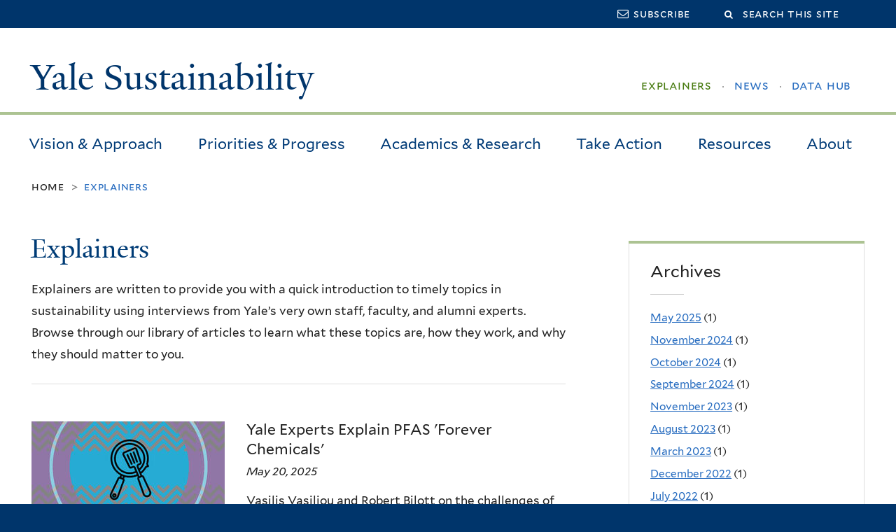

--- FILE ---
content_type: text/html; charset=utf-8
request_url: https://sustainability.yale.edu/explainers
body_size: 9584
content:
<!DOCTYPE html>
<!--[if lte IE 8]>     <html lang="en" dir="ltr" class="ie8"> <![endif]-->
<!--[if gt IE 8]><!--> <html lang="en" dir="ltr" prefix="content: http://purl.org/rss/1.0/modules/content/ dc: http://purl.org/dc/terms/ foaf: http://xmlns.com/foaf/0.1/ og: http://ogp.me/ns# rdfs: http://www.w3.org/2000/01/rdf-schema# sioc: http://rdfs.org/sioc/ns# sioct: http://rdfs.org/sioc/types# skos: http://www.w3.org/2004/02/skos/core# xsd: http://www.w3.org/2001/XMLSchema#"> <!--<![endif]-->
<head>
<meta http-equiv="X-UA-Compatible" content="IE=edge">
  <!--

  GGGGGGGGGGGG      GGGGGGGGGGG               fGGGGGG
    ;GGGGG.             GGGi                     GGGG
      CGGGG:           GGG                       GGGG
       lGGGGt         GGL                        GGGG
        .GGGGC       GG:                         GGGG
          GGGGG    .GG.        ;CGGGGGGL         GGGG          .LGGGGGGGL
           GGGGG  iGG        GGG:   ,GGGG        GGGG        tGGf     ;GGGC
            LGGGGfGG        GGGG     CGGG;       GGGG       GGGL       GGGGt
             lGGGGL                  CGGG;       GGGG      CGGGCCCCCCCCCCCCC
              GGGG                   GGGG,       GGGG      GGGG
              GGGG             tCGG; CGGG,       GGGG      GGGG
              GGGG          GGGG     CGGG.       GGGG      GGGGL
              GGGG         GGGGC     CGGG.       GGGG      :GGGGC          :
             ,GGGGG.       GGGGG:  .LGGGGG,.tG   GGGG        GGGGGGt,..,fGC
        ,GGGGGGGGGGGGGGf    iGGGGGG   CGGGGC  GGGGGGGGGG       LGGGGGGGC

  -->
  <meta http-equiv="Content-Type" content="text/html; charset=utf-8" />
<link rel="shortcut icon" href="https://sustainability.yale.edu/sites/all/themes/yalenew_base/images/favicon.ico" type="image/vnd.microsoft.icon" />
<meta name="viewport" content="width=device-width, initial-scale=1, maximum-scale=10, minimum-scale=1, user-scalable=yes" />
<meta name="generator" content="Drupal 7 (https://www.drupal.org)" />
<link rel="canonical" href="https://sustainability.yale.edu/explainers" />
<link rel="shortlink" href="https://sustainability.yale.edu/explainers" />
<meta name="twitter:card" content="summary" />
<meta name="twitter:url" content="https://sustainability.yale.edu/explainers" />
<meta name="twitter:title" content="Explainers" />
  <title>Explainers | Yale Sustainability</title>
  <!--[if IEMobile]><meta http-equiv="cleartype" content="on" /><![endif]-->

    <link rel="shortcut icon" sizes="16x16 24x24 32x32 48x48 64x64" href="https://sustainability.yale.edu/sites/all/themes/yalenew_base/images/favicon.ico" type="image/vnd.microsoft.icon">
    <link rel="icon" sizes="228x228" href="/sites/all/themes/yalenew_base/images/touch-icon-228.png">
  <link rel="apple-touch-icon-precomposed" sizes="228x228" href="/sites/all/themes/yalenew_base/images/touch-icon-228.png">

  <link type="text/css" rel="stylesheet" href="https://sustainability.yale.edu/sites/default/files/css/css_xE-rWrJf-fncB6ztZfd2huxqgxu4WO-qwma6Xer30m4.css" media="all" />
<link type="text/css" rel="stylesheet" href="https://sustainability.yale.edu/sites/default/files/css/css_Pom4wGAzS3jaM9pQc-jho03hH8io-PfDtvNGOLlhxME.css" media="all" />
<link type="text/css" rel="stylesheet" href="https://sustainability.yale.edu/sites/default/files/css/css_Ok1DDBVnqQ9-KgI-AMFE7nF2PlBEvlT_SeSUVL08ZBw.css" media="all" />
<link type="text/css" rel="stylesheet" href="//maxcdn.bootstrapcdn.com/font-awesome/4.7.0/css/font-awesome.min.css" media="all" />
<link type="text/css" rel="stylesheet" href="https://sustainability.yale.edu/sites/default/files/css/css_zaOco2G8k_Y9ZPkHcPipwrYE0eu9i_I-umrYSytTB3U.css" media="all" />
<link type="text/css" rel="stylesheet" href="https://sustainability.yale.edu/sites/default/files/css/css_4p66Ha43jfR6LpgBV-7xw6q2NxPB3zxKg9igJIUIBwY.css" media="all" />
<link type="text/css" rel="stylesheet" href="https://sustainability.yale.edu/sites/default/files/css_injector/css_injector_1.css?t9mxpk" media="all" />
<link type="text/css" rel="stylesheet" href="https://sustainability.yale.edu/sites/default/files/css_injector/css_injector_6.css?t9mxpk" media="all" />
<link type="text/css" rel="stylesheet" href="https://sustainability.yale.edu/sites/default/files/css_injector/css_injector_10.css?t9mxpk" media="all" />
<link type="text/css" rel="stylesheet" href="https://sustainability.yale.edu/sites/default/files/css_injector/css_injector_12.css?t9mxpk" media="all" />

<!--[if (lt IE 9)&(!IEMobile)]>
<link type="text/css" rel="stylesheet" href="https://sustainability.yale.edu/sites/default/files/css/css_nBvgsRGFO8eRuGybs3zqi1R0F_76QazEf5KpSL9kQhA.css" media="all" />
<![endif]-->

<!--[if gte IE 9]><!-->
<link type="text/css" rel="stylesheet" href="https://sustainability.yale.edu/sites/default/files/css/css_059BxwQdO3W6gC_prw0ohrQj1fWv8MiFJkqt4YP0qJk.css" media="all" />
<!--<![endif]-->
  <script type="text/javascript" src="https://sustainability.yale.edu/sites/all/libraries/respondjs/respond.min.js?t9mxpk"></script>
<script type="text/javascript">
<!--//--><![CDATA[//><!--
document.cookie = 'adaptive_image=' + Math.max(screen.width, screen.height) + '; path=/';
//--><!]]>
</script>
<script type="text/javascript" src="//ajax.googleapis.com/ajax/libs/jquery/1.8.3/jquery.min.js"></script>
<script type="text/javascript">
<!--//--><![CDATA[//><!--
window.jQuery || document.write("<script src='/sites/all/modules/contrib/jquery_update/replace/jquery/1.8/jquery.min.js'>\x3C/script>")
//--><!]]>
</script>
<script type="text/javascript" src="https://sustainability.yale.edu/sites/default/files/js/js_Hfha9RCTNm8mqMDLXriIsKGMaghzs4ZaqJPLj2esi7s.js"></script>
<script type="text/javascript" src="https://sustainability.yale.edu/sites/default/files/js/js_onbE0n0cQY6KTDQtHO_E27UBymFC-RuqypZZ6Zxez-o.js"></script>
<script type="text/javascript" src="https://sustainability.yale.edu/sites/default/files/js/js_DTAfYFrWdyPCGwWtVg2VmSbP1KqFAlfZyeAcFZTbiNY.js"></script>
<script type="text/javascript" src="https://www.googletagmanager.com/gtag/js?id=G-1N68C216R2"></script>
<script type="text/javascript">
<!--//--><![CDATA[//><!--
window.dataLayer = window.dataLayer || [];function gtag(){dataLayer.push(arguments)};gtag("js", new Date());gtag("set", "developer_id.dMDhkMT", true);gtag("config", "G-1N68C216R2", {"groups":"default","cookie_domain":"sustainability.yale.edu","anonymize_ip":true});
//--><!]]>
</script>
<script type="text/javascript" src="https://sustainability.yale.edu/sites/default/files/js/js_mCtpTj6wS3z2qZ2ALINgRULthpF0fvWCuwMIaQenVy8.js"></script>
<script type="text/javascript" src="https://sustainability.yale.edu/sites/default/files/js/js_Wcs8CSmglYN_R2kVJdO56IV6C8ZpgFUc1HssGDxN-G0.js"></script>
<script type="text/javascript" src="https://sustainability.yale.edu/sites/default/files/js_injector/js_injector_6.js?t9mxpk"></script>
<script type="text/javascript" src="https://sustainability.yale.edu/sites/default/files/js/js_bXaEvwgioTFOr-0GOrWgxeaJhSELD6BzUNffQik2efM.js"></script>
<script type="text/javascript">
<!--//--><![CDATA[//><!--
jQuery.extend(Drupal.settings, {"basePath":"\/","pathPrefix":"","setHasJsCookie":0,"ajaxPageState":{"theme":"yalenew_wide","theme_token":"F71xqonFoW78G5dEY66zcPrSy0KqNEyvZA1013Wv4kg","js":{"0":1,"sites\/all\/themes\/yalenew_base\/js\/jcaption.min.js":1,"sites\/all\/libraries\/respondjs\/respond.min.js":1,"1":1,"\/\/ajax.googleapis.com\/ajax\/libs\/jquery\/1.8.3\/jquery.min.js":1,"2":1,"misc\/jquery-extend-3.4.0.js":1,"misc\/jquery-html-prefilter-3.5.0-backport.js":1,"misc\/jquery.once.js":1,"misc\/drupal.js":1,"misc\/form-single-submit.js":1,"sites\/all\/libraries\/superfish\/sfsmallscreen.js":1,"sites\/all\/libraries\/colorbox\/jquery.colorbox-min.js":1,"sites\/all\/modules\/contrib\/colorbox\/js\/colorbox.js":1,"sites\/all\/modules\/contrib\/jscrollpane\/js\/jquery.jscrollpane.min.js":1,"sites\/all\/modules\/contrib\/jscrollpane\/js\/jquery.mousewheel.js":1,"sites\/all\/modules\/contrib\/jscrollpane\/js\/script.js":1,"sites\/all\/modules\/contrib\/custom_search\/js\/custom_search.js":1,"sites\/all\/modules\/contrib\/google_analytics\/googleanalytics.js":1,"https:\/\/www.googletagmanager.com\/gtag\/js?id=G-1N68C216R2":1,"3":1,"sites\/all\/libraries\/superfish\/jquery.hoverIntent.minified.js":1,"sites\/all\/libraries\/superfish\/supposition.js":1,"sites\/all\/libraries\/superfish\/superfish.js":1,"sites\/all\/modules\/contrib\/superfish\/superfish.js":1,"sites\/all\/themes\/omega\/omega\/js\/jquery.formalize.js":1,"sites\/all\/themes\/omega\/omega\/js\/omega-mediaqueries.js":1,"sites\/all\/themes\/yalenew_base\/js\/modernizr.min.js":1,"sites\/all\/themes\/yalenew_base\/js\/jquery.fitted.js":1,"sites\/all\/themes\/yalenew_base\/js\/appendAround.min.js":1,"sites\/default\/files\/js_injector\/js_injector_6.js":1,"sites\/default\/files\/js_injector\/js_injector_7.js":1},"css":{"modules\/system\/system.base.css":1,"modules\/system\/system.menus.css":1,"modules\/system\/system.messages.css":1,"modules\/system\/system.theme.css":1,"sites\/all\/modules\/contrib\/adaptive_image\/css\/adaptive-image.css":1,"sites\/all\/modules\/contrib\/calendar\/css\/calendar_multiday.css":1,"modules\/comment\/comment.css":1,"modules\/field\/theme\/field.css":1,"modules\/node\/node.css":1,"modules\/search\/search.css":1,"modules\/user\/user.css":1,"sites\/all\/modules\/contrib\/views\/css\/views.css":1,"sites\/all\/modules\/contrib\/ckeditor\/css\/ckeditor.css":1,"sites\/all\/libraries\/colorbox\/example4\/colorbox.css":1,"sites\/all\/modules\/contrib\/ctools\/css\/ctools.css":1,"sites\/all\/modules\/contrib\/jscrollpane\/css\/jquery.jscrollpane.css":1,"sites\/all\/modules\/contrib\/panels\/css\/panels.css":1,"sites\/all\/modules\/contrib\/typogrify\/typogrify.css":1,"sites\/all\/modules\/contrib\/custom_search\/custom_search.css":1,"\/\/maxcdn.bootstrapcdn.com\/font-awesome\/4.7.0\/css\/font-awesome.min.css":1,"sites\/all\/libraries\/superfish\/css\/superfish.css":1,"sites\/all\/libraries\/superfish\/css\/superfish-smallscreen.css":1,"sites\/all\/themes\/omega\/omega\/css\/formalize.css":1,"sites\/all\/themes\/yalenew_base\/css\/globalnew.css":1,"public:\/\/css_injector\/css_injector_1.css":1,"public:\/\/css_injector\/css_injector_6.css":1,"public:\/\/css_injector\/css_injector_10.css":1,"public:\/\/css_injector\/css_injector_12.css":1,"ie::wide::sites\/all\/themes\/yalenew_base\/css\/grid\/yalenew_default\/wide\/yalenew-default-wide-12.css":1,"sites\/all\/themes\/yalenew_base\/css\/grid\/yalenew_default\/fluid\/yalenew-default-fluid-12.css":1,"sites\/all\/themes\/yalenew_base\/css\/grid\/yalenew_default\/narrow\/yalenew-default-narrow-12.css":1,"sites\/all\/themes\/yalenew_base\/css\/grid\/yalenew_default\/wide\/yalenew-default-wide-12.css":1}},"colorbox":{"opacity":"0.85","current":"{current} of {total}","previous":"\u00ab Prev","next":"Next \u00bb","close":"Close","maxWidth":"98%","maxHeight":"98%","fixed":true,"mobiledetect":true,"mobiledevicewidth":"480px","specificPagesDefaultValue":"admin*\nimagebrowser*\nimg_assist*\nimce*\nnode\/add\/*\nnode\/*\/edit\nprint\/*\nprintpdf\/*\nsystem\/ajax\nsystem\/ajax\/*"},"jScrollPane":{"class":".scroll-pane"},"custom_search":{"form_target":"_self","solr":0},"googleanalytics":{"account":["G-1N68C216R2"],"trackOutbound":1,"trackMailto":1,"trackDownload":1,"trackDownloadExtensions":"7z|aac|arc|arj|asf|asx|avi|bin|csv|doc(x|m)?|dot(x|m)?|exe|flv|gif|gz|gzip|hqx|jar|jpe?g|js|mp(2|3|4|e?g)|mov(ie)?|msi|msp|pdf|phps|png|ppt(x|m)?|pot(x|m)?|pps(x|m)?|ppam|sld(x|m)?|thmx|qtm?|ra(m|r)?|sea|sit|tar|tgz|torrent|txt|wav|wma|wmv|wpd|xls(x|m|b)?|xlt(x|m)|xlam|xml|z|zip","trackColorbox":1,"trackDomainMode":1},"urlIsAjaxTrusted":{"\/explainers":true},"superfish":{"1":{"id":"1","sf":{"pathLevels":"0","delay":"500","animation":{"opacity":"show"},"speed":"fast","autoArrows":false,"dropShadows":false},"plugins":{"smallscreen":{"mode":"window_width","breakpoint":980,"breakpointUnit":"px","accordionButton":"2","title":"Main menu"},"supposition":true}}},"omega":{"layouts":{"primary":"wide","order":["fluid","narrow","wide"],"queries":{"fluid":"all and (max-width: 739px)","narrow":"all and (min-width: 740px) and (max-width: 1024px)","wide":"all and (min-width: 1025px)"}}}});
//--><!]]>
</script>

</head>
<body class="html not-front not-logged-in page-explainers yalenew-wide context-explainers one-sidebar sidebar-second nav-carbon block-carbon nav-serif block-font-sans block-outline">
  <aside role='complementary' id="skip-link" aria-label="Skip to main content">
    <a href="#main-content" class="element-invisible element-focusable">Skip to main content</a>
  </aside>
  <div class="region region-page-top" id="region-page-top">
  <div class="region-inner region-page-top-inner">
      </div>
</div>
  <div class="page clearfix" id="page">
      <header id="section-header" class="section section-header" role="banner">
  <div id="zone-topper-wrapper" class="zone-wrapper zone-topper-wrapper clearfix">  <div id="zone-topper" class="zone zone-topper clearfix container-12">
    <div  class="grid-3 region region-topper-first" id="region-topper-first">
  <div class="region-inner region-topper-first-inner">
      <div class="topper-logo"><a href="http://www.yale.edu" class="y-icons y-yale y-univ"><span class="element-invisible">Yale University</span></a>
      </div>

	 <div id="moved-main-nav-wrapper">
                <button aria-expanded="false" id="nav-ready" class="nav-ready"><span class="element-invisible">Open Main Navigation</span></button>
                <div id="moved-main-nav" class="moved-main-nav" data-set="append-main-nav"></div>
                <button aria-expanded="true" id="nav-close" class="nav-close nav-hidden"><span class="element-invisible">Close Main Navigation</span></button>
        </div>

  </div>
</div>
<div class="grid-9 region region-topper-second" id="region-topper-second">
  <div class="region-inner region-topper-second-inner">
    <div class="block block-search block-form block-search-form odd block-without-title" id="block-search-form">
  <div class="block-inner clearfix">
            
    <div class="content clearfix">
      <form class="search-form" role="search" aria-label="Site Search" action="/explainers" method="post" id="search-block-form" accept-charset="UTF-8"><div><div class="container-inline">
  <div class="form-item form-type-textfield form-item-search-block-form">
  <label for="edit-search-block-form--2"><i class="fa fa-search"></i><span class="element-invisible">Search this site</span> </label>
 <input title="Enter the terms you wish to search for." class="custom-search-box form-text" placeholder="Search this site" type="text" id="edit-search-block-form--2" name="search_block_form" value="" size="15" maxlength="128" />
</div>
<div class="form-actions form-wrapper" id="edit-actions"><input style="display:none;" type="submit" id="edit-submit" name="op" value="" class="form-submit" /></div><input type="hidden" name="form_build_id" value="form-w9fJzcclqdB1fib3qEwbDCB3rt9sl-B7jZPZHhiBNYA" />
<input type="hidden" name="form_id" value="search_block_form" />
</div>
</div></form>    </div>
  </div>
</div>
<div class="block block-menu block-menu-topper-menu block-menu-menu-topper-menu even block-without-title" id="block-menu-menu-topper-menu">
  <div class="block-inner clearfix">
            
    <div class="content clearfix">
      <ul class="menu"><li class="first last leaf menu-subscribe"><a href="https://subscribe.yale.edu/browse?search=sustainability" class="fa fa-envelope-o" target="_blank"><span>Subscribe</span></a></li>
</ul>    </div>
  </div>
</div>
  </div>
</div>
  </div>
</div><div id="zone-branding-wrapper" class="zone-wrapper zone-branding-wrapper clearfix">  <div id="zone-branding" class="zone zone-branding clearfix container-12">
    <div class="grid-6 region region-branding" id="region-branding">
  <div class="region-inner region-branding-inner">
        <div class="branding-data clearfix">
                                                  <h2 class="site-name"><a href="/" title="Home">Yale Sustainability
</a></h2>
                                  </div>
          </div>
</div>
<div class="grid-6 region region-banner-menu" id="region-banner-menu">
  <div class="region-inner region-banner-menu-inner">
    <div class="block block-menu block-menu-banner-menu block-menu-menu-banner-menu odd block-without-title" id="block-menu-menu-banner-menu">
  <div class="block-inner clearfix">
            
    <div class="content clearfix">
      <ul class="menu"><li class="first leaf active-trail menu-explainers"><a href="/explainers" class="active-trail active"><span>Explainers</span></a></li>
<li class="leaf menu-news"><a href="/news"><span>News</span></a></li>
<li class="last leaf menu-data-hub"><a href="https://sustainability.yale.edu/sustainability-data-hub"><span>Data Hub</span></a></li>
</ul>    </div>
  </div>
</div>
  </div>
</div>
  </div>
</div></header>
  
      <main  id="section-content" class="section section-content" role="main">
  <div id="section-content-inner">
    

<div id="zone-menu-wrapper" class="zone-wrapper zone-menu-wrapper clearfix yale-wide-menu">  <div id="zone-menu" class="zone zone-menu clearfix container-12">

<div id="original-main-nav-wrapper">
  <div id="original-main-nav" data-set="append-main-nav">
    <div id="main-nav">

    <div class="grid-12 region region-menu" id="region-menu">
  <div class="region-inner region-menu-inner">
    <nav id="main-menu-navigation" role="navigation" aria-label="Main Menu" class="navigation">
                  <div class="block block-superfish block-1 block-superfish-1 odd block-without-title" id="block-superfish-1">
  <div class="block-inner clearfix">
            
    <div class="content clearfix">
      <ul  id="superfish-1" class="menu sf-menu sf-main-menu sf-horizontal sf-style-none sf-total-items-6 sf-parent-items-0 sf-single-items-6"><li id="menu-1891-1" class="first odd sf-item-1 sf-depth-1 sf-no-children"><a href="/vision-approach" class="sf-depth-1">Vision &amp; Approach</a></li><li id="menu-1896-1" class="middle even sf-item-2 sf-depth-1 sf-no-children"><a href="/priorities-progress" class="sf-depth-1">Priorities &amp; Progress</a></li><li id="menu-1901-1" class="middle odd sf-item-3 sf-depth-1 sf-no-children"><a href="/academics-research" class="sf-depth-1">Academics &amp; Research</a></li><li id="menu-1911-1" class="middle even sf-item-4 sf-depth-1 sf-no-children"><a href="/take-action" class="sf-depth-1">Take Action</a></li><li id="menu-3031-1" class="middle odd sf-item-5 sf-depth-1 sf-no-children"><a href="/resources" class="sf-depth-1">Resources</a></li><li id="menu-3032-1" class="last even sf-item-6 sf-depth-1 sf-no-children"><a href="/about" class="sf-depth-1">About</a></li></ul>    </div>
  </div>
</div>
    </nav>
  </div>
</div>

    </div>
  </div>
</div>

  </div>
</div>
<div id="zone-content-wrapper" class="zone-wrapper zone-content-wrapper clearfix">  <div id="zone-content" class="zone zone-content clearfix container-12">
          <div id="breadcrumb" class="grid-12"><nav class="breadcrumb" role="navigation" aria-label="You are here"><a href="/">Home</a><span class="tic"> > </span>Explainers</nav></div>
    
    <div id="moved-sidenav-wrapper" class="moved-sidenav-wrapper grid-12">
       <div id="moved-sidenav" class="moved-sidenav" data-set="append-sidenav"></div>
    </div>

        <div class="grid-8 region region-content" id="region-content">
  <div class="region-inner region-content-inner">
    <a id="main-content" tabindex="-1"></a>
                <h1 class="title" id="page-title">Explainers
</h1>
                        <div class="block block-block block-56 block-block-56 odd block-without-title" id="block-block-56">
  <div class="block-inner clearfix">
            
    <div class="content clearfix">
      <p>Explainers are written to provide you with a quick introduction to timely topics in sustainability using interviews from Yale’s very own staff, faculty, and alumni experts. Browse through our library of articles to learn what these topics are, how they work, and why they should matter to you.</p>
<hr />
    </div>
  </div>
</div>
<div class="block block-system block-main block-system-main even block-without-title" id="block-system-main">
  <div class="block-inner clearfix">
            
    <div class="content clearfix">
      <div class="view view-explainers view-id-explainers view-display-id-page teaser-list view-dom-id-1759f32a9febaa8846d45e7d24f35fe7">
        
  
  
      <div class="view-content">
        <div class="views-row views-row-1 views-row-odd views-row-first clickable">
      
  <div class="views-field views-field-field-image">        <div class="field-content"><a href="/explainers/yale-experts-explain-pfas-forever-chemicals"><img typeof="foaf:Image" src="https://sustainability.yale.edu/sites/default/files/styles/explainers_thumbnail/public/pfas_explainer_header_1021x447.jpg?itok=x3fYBkZu" width="276" height="134" alt="Illustration of a frying pan and spatula" /></a></div>  </div>  
  <div class="views-field views-field-title">        <h3 class="field-content"><a href="/explainers/yale-experts-explain-pfas-forever-chemicals">Yale Experts Explain PFAS &#039;Forever Chemicals&#039;</a></h3>  </div>  
  <div class="views-field views-field-field-date">        <div class="field-content"><span class="date-display-single" property="dc:date" datatype="xsd:dateTime" content="2025-05-20T00:00:00-04:00">May 20, 2025</span></div>  </div>  
  <div class="views-field views-field-body">        <span class="field-content">Vasilis Vasiliou and Robert Bilott on the challenges of PFAS and ways to limit exposure.
</span>  </div>  
  <div class="views-field views-field-edit-node">        <span class="field-content"></span>  </div>  </div>
  <div class="views-row views-row-2 views-row-even clickable">
      
  <div class="views-field views-field-field-image">        <div class="field-content"><a href="/explainers/yale-experts-explain-methane-emissions"><img typeof="foaf:Image" src="https://sustainability.yale.edu/sites/default/files/styles/explainers_thumbnail/public/artboard_2.jpg?itok=0-t6eVGu" width="276" height="134" alt="Graphic showing the outline of a cow" /></a></div>  </div>  
  <div class="views-field views-field-title">        <h3 class="field-content"><a href="/explainers/yale-experts-explain-methane-emissions">Yale Experts Explain Methane Emissions</a></h3>  </div>  
  <div class="views-field views-field-field-date">        <div class="field-content"><span class="date-display-single" property="dc:date" datatype="xsd:dateTime" content="2024-11-18T00:00:00-05:00">November 18, 2024</span></div>  </div>  
  <div class="views-field views-field-body">        <span class="field-content">Peter Raymond and Steven Hamburg on the risks and opportunities posed by methane emissions.
</span>  </div>  
  <div class="views-field views-field-edit-node">        <span class="field-content"></span>  </div>  </div>
  <div class="views-row views-row-3 views-row-odd clickable">
      
  <div class="views-field views-field-field-image">        <div class="field-content"><a href="/explainers/yale-experts-explain-politics-climate-change"><img typeof="foaf:Image" src="https://sustainability.yale.edu/sites/default/files/styles/explainers_thumbnail/public/news_article_header.jpg?itok=hH0P9emT" width="276" height="134" alt="Illustration of a hand casting a ballot into a voting box" /></a></div>  </div>  
  <div class="views-field views-field-title">        <h3 class="field-content"><a href="/explainers/yale-experts-explain-politics-climate-change">Yale Experts Explain the Politics of Climate Change</a></h3>  </div>  
  <div class="views-field views-field-field-date">        <div class="field-content"><span class="date-display-single" property="dc:date" datatype="xsd:dateTime" content="2024-10-23T00:00:00-04:00">October 23, 2024</span></div>  </div>  
  <div class="views-field views-field-body">        <span class="field-content">Anthony Leiserowitz on Americans’ shifting beliefs and what&#8217;s at stake in 2024.
</span>  </div>  
  <div class="views-field views-field-edit-node">        <span class="field-content"></span>  </div>  </div>
  <div class="views-row views-row-4 views-row-even clickable">
      
  <div class="views-field views-field-field-image">        <div class="field-content"><a href="/explainers/yale-experts-explain-invasive-species"><img typeof="foaf:Image" src="https://sustainability.yale.edu/sites/default/files/styles/explainers_thumbnail/public/explainer_invasive_1021x447.jpg?itok=0cQQ8pma" width="276" height="134" alt="Illustration of an invasive marine plant on a patterned yellow background" /></a></div>  </div>  
  <div class="views-field views-field-title">        <h3 class="field-content"><a href="/explainers/yale-experts-explain-invasive-species">Yale Experts Explain Invasive Species</a></h3>  </div>  
  <div class="views-field views-field-field-date">        <div class="field-content"><span class="date-display-single" property="dc:date" datatype="xsd:dateTime" content="2024-09-16T00:00:00-04:00">September 16, 2024</span></div>  </div>  
  <div class="views-field views-field-body">        <span class="field-content">Marlyse Duguid and Sara Kuebbing explain how non-native species impact ecosystems and human health.
</span>  </div>  
  <div class="views-field views-field-edit-node">        <span class="field-content"></span>  </div>  </div>
  <div class="views-row views-row-5 views-row-odd clickable">
      
  <div class="views-field views-field-field-image">        <div class="field-content"><a href="/explainers/yale-experts-explain-scope-3-emissions"><img typeof="foaf:Image" src="https://sustainability.yale.edu/sites/default/files/styles/explainers_thumbnail/public/explainer-header.png?itok=bRePD-x5" width="276" height="134" alt="Graphic with a cloud of C02 gas" /></a></div>  </div>  
  <div class="views-field views-field-title">        <h3 class="field-content"><a href="/explainers/yale-experts-explain-scope-3-emissions">Yale Experts Explain Scope 3 Emissions</a></h3>  </div>  
  <div class="views-field views-field-field-date">        <div class="field-content"><span class="date-display-single" property="dc:date" datatype="xsd:dateTime" content="2023-11-14T00:00:00-05:00">November 14, 2023</span></div>  </div>  
  <div class="views-field views-field-body">        <span class="field-content">Lindsay Crum and Anastasia O&#8217;Rourke discuss the indirect emissions from supply chains.
</span>  </div>  
  <div class="views-field views-field-edit-node">        <span class="field-content"></span>  </div>  </div>
  <div class="views-row views-row-6 views-row-even clickable">
      
  <div class="views-field views-field-field-image">        <div class="field-content"><a href="/explainers/yale-experts-explain-climate-lawsuits"><img typeof="foaf:Image" src="https://sustainability.yale.edu/sites/default/files/styles/explainers_thumbnail/public/explainer-lawsuit.png?itok=dFl1kaS0" width="276" height="134" alt="Illustration of the scales of justice with earth on the left and a power plant on the right" /></a></div>  </div>  
  <div class="views-field views-field-title">        <h3 class="field-content"><a href="/explainers/yale-experts-explain-climate-lawsuits">Yale Experts Explain Climate Lawsuits</a></h3>  </div>  
  <div class="views-field views-field-field-date">        <div class="field-content"><span class="date-display-single" property="dc:date" datatype="xsd:dateTime" content="2023-08-16T00:00:00-04:00">August 16, 2023</span></div>  </div>  
  <div class="views-field views-field-body">        <span class="field-content">Douglas Kysar discusses recent lawsuits aimed at curbing emissions and mitigating climate risks.
</span>  </div>  
  <div class="views-field views-field-edit-node">        <span class="field-content"></span>  </div>  </div>
  <div class="views-row views-row-7 views-row-odd views-row-last clickable">
      
  <div class="views-field views-field-field-image">        <div class="field-content"><a href="/explainers/yale-experts-explain-climate-anxiety"><img typeof="foaf:Image" src="https://sustainability.yale.edu/sites/default/files/styles/explainers_thumbnail/public/explainer_climate-anxiety4.png?itok=YH1xdfWE" width="276" height="134" alt="A graphic illustration depicting the Earth as a brain inside a human head" /></a></div>  </div>  
  <div class="views-field views-field-title">        <h3 class="field-content"><a href="/explainers/yale-experts-explain-climate-anxiety">Yale Experts Explain Climate Anxiety</a></h3>  </div>  
  <div class="views-field views-field-field-date">        <div class="field-content"><span class="date-display-single" property="dc:date" datatype="xsd:dateTime" content="2023-03-13T00:00:00-04:00">March 13, 2023</span></div>  </div>  
  <div class="views-field views-field-body">        <span class="field-content">Anthony Leiserowitz and Sarah Lowe discuss climate change anxiety and how to cope with it.
</span>  </div>  
  <div class="views-field views-field-edit-node">        <span class="field-content"></span>  </div>  </div>
    </div>
  
      <nav role="navigation" aria-label="Pages"><div class="item-list"><ul class="pager"><li class="pager-current first">1</li><li class="pager-item"><a title="Go to page 2" href="/explainers?page=1">2</a></li><li class="pager-item"><a title="Go to page 3" href="/explainers?page=2">3</a></li><li class="pager-item"><a title="Go to page 4" href="/explainers?page=3">4</a></li><li class="pager-next"><a title="Go to next page" href="/explainers?page=1">next ›</a></li><li class="pager-last last"><a title="Go to last page" href="/explainers?page=3">last »</a></li></ul></div></nav>  
  
  
  
  
</div>    </div>
  </div>
</div>
      </div>
</div>
<div  class="grid-4 region region-sidebar-second sidebar yale-wide-sidebar-second" id="region-sidebar-second">
  <div class="region-inner region-sidebar-second-inner">
    <aside class="block block-views block-explainers-block-10 block-views-explainers-block-10 odd has-subject" id="block-views-explainers-block-10" role="complementary" aria-label="Archives">
  <div class="block-inner clearfix">
              <h2 class="block-title">Archives</h2>
        
    <div class="content clearfix">
      <div class="view view-explainers view-id-explainers view-display-id-block_10 view-dom-id-3562e3ddc70c643816699f72308d5ee2">
        
  
  
      <div class="view-content">
      <div class="item-list">
  <ul class="views-summary">
      <li><a href="/explainers/2025-05">May 2025</a>
              (1)
          </li>
      <li><a href="/explainers/2024-11">November 2024</a>
              (1)
          </li>
      <li><a href="/explainers/2024-10">October 2024</a>
              (1)
          </li>
      <li><a href="/explainers/2024-09">September 2024</a>
              (1)
          </li>
      <li><a href="/explainers/2023-11">November 2023</a>
              (1)
          </li>
      <li><a href="/explainers/2023-08">August 2023</a>
              (1)
          </li>
      <li><a href="/explainers/2023-03">March 2023</a>
              (1)
          </li>
      <li><a href="/explainers/2022-12">December 2022</a>
              (1)
          </li>
      <li><a href="/explainers/2022-07">July 2022</a>
              (1)
          </li>
      <li><a href="/explainers/2022-01">January 2022</a>
              (1)
          </li>
      <li><a href="/explainers/2021-09">September 2021</a>
              (1)
          </li>
      <li><a href="/explainers/2021-07">July 2021</a>
              (1)
          </li>
    </ul>
</div>
    </div>
  
      <nav role="navigation" aria-label="Pages"><div class="item-list"><ul class="pager"><li class="pager-current first">1</li><li class="pager-item"><a title="Go to page 2" href="/explainers?page=1">2</a></li><li class="pager-next"><a title="Go to next page" href="/explainers?page=1">next ›</a></li><li class="pager-last last"><a title="Go to last page" href="/explainers?page=1">last »</a></li></ul></div></nav>  
  
  
  
  
</div>    </div>
  </div>
</aside>
  </div>
</div>
  </div>
</div>  </div>
</main>
  
      <footer id="section-footer" class="section section-footer" role="contentinfo">
  <div id="zone-footer-wrapper" class="zone-wrapper zone-footer-wrapper clearfix">  <div id="zone-footer" class="zone zone-footer clearfix container-12">
    <div  class="grid-9 region region-footer-second" id="region-footer-second">
  <div class="region-inner region-footer-second-inner">
    <p class="copyright">
      <a href="https://usability.yale.edu/web-accessibility/accessibility-yale">Accessibility at Yale</a> &middot;
      <a href="http://www.yale.edu/privacy-policy">Privacy policy</a> <br>
      Copyright &copy; 2026 Yale University &middot; All rights reserved
    </p>
    <div class="block block-block footer-contact block-plain block-21 block-block-21 odd block-without-title" id="block-block-21">
  <div class="block-inner clearfix">
            
    <div class="content clearfix">
      <p>Yale Office of Sustainability<br />
203.436.3571<br />
<a href="&#109;&#97;&#105;&#108;&#116;&#111;&#58;&#115;&#117;&#115;&#116;&#97;&#105;&#110;&#97;&#98;&#105;&#108;&#105;&#116;&#121;&#64;&#121;&#97;&#108;&#101;&#46;&#101;&#100;&#117;">&#115;&#117;&#115;&#116;&#97;&#105;&#110;&#97;&#98;&#105;&#108;&#105;&#116;&#121;&#64;&#121;&#97;&#108;&#101;&#46;&#101;&#100;&#117;</a></p>
    </div>
  </div>
</div>
<div class="block block-block footer-logo block-plain block-31 block-block-31 even block-without-title" id="block-block-31">
  <div class="block-inner clearfix">
            
    <div class="content clearfix">
      <p><a href="http://www.yale.edu" class="y-icons y-yale y-mark"><span class="element-invisible">Yale</span></a></p>
    </div>
  </div>
</div>
<div class="block block-block block-plain footer-copyright block-26 block-block-26 odd block-without-title" id="block-block-26">
  <div class="block-inner clearfix">
            
    <div class="content clearfix">
      <p>Copyright © 2026 Yale University · All rights reserved · <a href="https://usability.yale.edu/web-accessibility/accessibility-yale">Accessibility at Yale</a> · <a href="http://www.yale.edu/privacy-policy" title="Yale Privacy policy">Privacy policy</a> · <a href="https://www.yale.edu/nondiscrimination">Nondiscrimination/Title IX</a> <a href="https://www.yale.edu/nondiscrimination">Federal and State Notice Requirements</a><span> · </span><a href="/about/jobs">Jobs</a></p>
    </div>
  </div>
</div>
  </div>
</div>
<div class="grid-3 region region-footer-third" id="region-footer-third">
  <div class="region-inner region-footer-third-inner">
    <div class="block block-menu sharing block-menu-social-buttons block-menu-menu-social-buttons odd block-without-title" id="block-menu-menu-social-buttons">
  <div class="block-inner clearfix">
            
    <div class="content clearfix">
      <ul class="menu"><li class="first leaf menu-facebook"><a href="https://www.facebook.com/yalesustainability" class="fa fa-facebook-square"><span>Facebook</span></a></li>
<li class="leaf menu-twitter"><a href="http://www.twitter.com/yalesustain" class="fa fa-twitter-square"><span>Twitter</span></a></li>
<li class="last leaf menu-instagram"><a href="https://www.instagram.com/yalesustainability/" class="fa fa-instagram"><span>Instagram</span></a></li>
</ul>    </div>
  </div>
</div>
  </div>
</div>
  </div>
</div></footer>
  </div>
  <div class="region region-page-bottom" id="region-page-bottom">
  <div class="region-inner region-page-bottom-inner">
      </div>
</div>
<script type="text/javascript">
<!--//--><![CDATA[//><!--

      (function() {
      var sz = document.createElement('script'); sz.type = 'text/javascript'; sz.async = true;
      sz.src = '//siteimproveanalytics.com/js/siteanalyze_66356571.js';
      var s = document.getElementsByTagName('script')[0]; s.parentNode.insertBefore(sz, s);
      })();
      
//--><!]]>
</script>
<script type="text/javascript" src="https://sustainability.yale.edu/sites/default/files/js/js_JMVekk522eOkII71K9F5yD4Su-iRqPdTR_-LxjPAtMk.js"></script>
</body>
</html>


--- FILE ---
content_type: text/css
request_url: https://sustainability.yale.edu/sites/default/files/css_injector/css_injector_1.css?t9mxpk
body_size: 4548
content:
/* staff page Styles */

.sustainability-staff{
    margin-bottom: 20px;
}
.sustainability-staff .staff-position {
    padding-bottom: 0.5em;
}
.sustainability-staff .views-field .staff-student{
    width: 23%;
    float: left;
    padding-right: 1em;
   
}
.sustainability-staff .views-field.views-field-body {
    float: left;
    width: 75%;
}
/* staff page Styles end */


/* Global Styles */
.zone-topper-wrapper {
    margin-bottom: 0;
}
.zone-footer-wrapper {
    padding-bottom: 0;
}
.section-footer {
    /*margin-top: 2em;*/
}
#region-sidebar-second .block {
    margin-bottom: 2em;
}
/* #region-sidebar-second .block h2.block-title:after {
    display:none;
}
#region-sidebar-second .block-views .content {
    margin-top: 1em;
} */
#region-postscript-first .region-postscript-first-inner {
    padding-bottom: 3em;
}
#region-postscript-first .region-postscript-first-inner .block-views:last-child {
    margin-bottom: 0;
}
.node ul > li:before, 
.block-main ul > li:before, 
.block-plain ul > li:before, 
.collapsible .content ul li:before, 
.region-content .block-block .content ul li:before, 
.region-sidebar-second .block-block .content ul li:before,
#zone-postscript ul li:before {
    content: "\2580";
    margin-top: 5px;
    color: #acc392;
}
#zone-postscript ul li {
    margin-left: 3em;
}
#zone-postscript ul li:before {
    font-size: 0.82353em;
    line-height: 2;
    float: left;
    margin-left: -1.45em;
}
.node ul.pager > li:before, .block-main ul.pager > li:before, .block-plain ul.pager > li:before, .collapsible .content ul.pager > li:before, .region-content .block-block .content ul.pager > li:before, .region-sidebar-second .block-block .content ul.pager > li:before  {
    content: "";
}
/*.page-node-361 .node ul > li:before, .page-node-361 .block-main ul > li:before, .page-node-361 .block-plain ul > li:before, .page-node-361 .collapsible .content ul li:before, .page-node-361 .region-content .block-block .content ul li:before, .page-node-361 .region-sidebar-second .block-block .content ul li:before {
    color: #d6792e;
} */
hr {
    /*background-color: #acc392;
    background-color: #d6792e;
    height: 1px;*/
}
/* #section-content h1, */ 
    .not-front .region-content h2, .not-front .region-content h3, .not-front .region-content h4 {
    font-family: "Mallory", Verdana, Arial, Helvetica, sans-serif;
    font-style: normal;
}
#section-content h1 {
    font-weight: 300;
    font-size: 40px;
    color: #003c76;
}
/* #section-content h2, #section-content h3 {
    font-weight: 400;
    color: #013b77;
}
#section-content h2 {
    font-size: 30px;
}
#section-content h3 {
    font-size: 22px;
}
#section-content h4 {
    font-weight: 700;
    font-size: 18px;
    color: #02274d;
} */

/*
.region-sidebar-second .block-yale-participate .field-name-field-link-to-program .field-item.even {
    background-color: rgba(186, 205, 167, 0.6);
}
.region-sidebar-second .block-yale-participate .field-name-field-link-to-program .field-item a {
    font-size: 14px;
    padding-left: 1em;
    color: #013b77;
}
.region-sidebar-second .block-yale-participate .field-name-field-link-to-program .field-item {
    padding: 5px 0;
}

.region-sidebar-second .block-yale-participate h2, .region-sidebar-second h2 {
    box-shadow: inset 0 -4px 0 #acc392;
    padding: 0 0 10px 0 !important;
    border: 0!important;
    font-feature-settings: normal !important;
    text-transform: none!important;
    margin-bottom: 0!important;
    line-height: 1.25!important;
    
}
.region-sidebar-second .block-yale-participate .field-name-field-teaser-sentence {
    margin-bottom: 1em;
}
.block-carbon .block-block {
	border-color: transparent;
	border: 0;
}
.block-outline .block-block .block-inner {
	background-color: transparent;
	border: 0;
	padding: 0;
}
.block-carbon .block-block h2:after {
	display: none;
}
*/
/* @media (max-width: 979px) {
    #search-block-form #edit-search-block-form--2 {
        width: 250px;
    }
    #block-search-form.block-search-form {
        float: none;
        margin: 0 auto;
        width: 310px;
    }
    textarea, select, input[type="date"], input[type="datetime"], input[type="datetime-local"], input[type="email"], 
    input[type="month"], input[type="number"], input[type="password"], input[type="search"], input[type="tel"], 
    input[type="text"], input[type="time"], input[type="url"], input[type="week"] {
        width: 100%;
    }
} */
@media (max-width: 739px) {
    #block-search-form.block-search-form {
        margin: 20px auto;
    }
    .breadcrumb {
        position: static!important;
        height: auto;
        width: auto;
        overflow: auto;
        clip: auto;
    }
    .breadcrumb, .original-sidenav {
         display: block;
    }
}

/* Header */
.yalenew-boxed .section-header, .yalenew-wide .section-header {
    border-top: 0;
}
.zone-topper-wrapper {
    background-color: #00356b;
}
.y-yale:before, .y-univ:after {
    color: #fff;
}
.yalenew-boxed .zone-topper .search-form, .yalenew-wide .zone-topper .search-form, 
.yalenew-boxed .zone-topper .search-form:hover, .yalenew-wide .zone-topper .search-form:hover, .yalenew-boxed .zone-topper .form-text:hover, .yalenew-wide .zone-topper .form-text:hover,
.yalenew-boxed .zone-topper .form-text:focus, .yalenew-wide .zone-topper .form-text:focus {
    background-color: #00356b;
}
.zone-topper .search-form .fa-search, .zone-topper .search-form .form-text {
    color: #fff;
}
::-webkit-input-placeholder {
    color:#fff;
}
::-ms-placeholder {
    color:#fff;
}
::-moz-placeholder {
    color:#fff;
}
::placeholder {
    color:#fff;
}
.zone-topper input::-webkit-input-placeholder {
    color:#fff;
}
.zone-topper input:hover::-webkit-input-placeholder {
    color:#fff;
}
.zone-topper input:-ms-input-placeholder {
    color:#fff;
}
.zone-topper input:hover:-ms-input-placeholder {
    color:#fff;
}
.zone-topper input::-moz-placeholder {
    color:#fff;
}
.zone-topper input:hover::-moz-placeholder {
    color:#fff;
}
#region-branding .region-branding-inner>div {
    display: inline-block;
}
#block-menu-menu-utility-navigation, .site-banner-menu {
    float: right;
    margin-top: 25px;
}
#block-menu-menu-utility-navigation ul.menu li, .site-banner-menu ul.menu li {
    float: left;
    margin-left: 23px;
    text-align: center;
}
#block-menu-menu-utility-navigation ul.menu li.first, .site-banner-menu ul.menu li.first {
    margin-left: 0px;
}
#block-menu-menu-utility-navigation ul.menu li a, .site-banner-menu ul.menu li a {
    display: inline-block;
    width: 115px;
    border: 1px solid #013b77;
    border-radius: 8px;
    color: #013b77;
    font-family: "YaleNew", Georgia, "Times New Roman", serif;
    font-size: 0.84706em;
}
#block-menu-menu-utility-navigation ul.menu li a span:hover, .site-banner-menu ul.menu li a span:hover, #block-menu-menu-utility-navigation ul.menu li a:hover, .site-banner-menu ul.menu li a:hover {
    color: #fff;
    background-color: #013b77;
    transition: unset;
}
.yale-wide-menu .region-menu .menu > li a:hover {
    background-color: transparent;
    color: #487b11;
}
.site-name a {
    font-family: "YaleNew", Georgia, "Times New Roman", serif;
    height: 62px;
    overflow: hidden;
}


@media (max-width: 950px) {
    /* #region-branding .region-branding-inner>div {
        text-align: center;
        width: 100%;
    } */
    #block-menu-menu-utility-navigation ul.menu, .site-banner-menu ul.menu {
        display: inline-block;
    }
    #block-menu-menu-utility-navigation, .site-banner-menu {
        margin-top: 0px;
    }
}
@media (max-width: 530px) and (min-width: 371px) {
    #block-menu-menu-utility-navigation ul.menu li a, .site-banner-menu ul.menu li a {
        width: 100px;
    }
    #block-menu-menu-utility-navigation ul.menu li, .site-banner-menu ul.menu li {
        margin-left: 5px;
    }
}

@media (max-width: 370px) {
    #block-menu-menu-utility-navigation ul.menu, .site-banner-menu ul.menu {
        display: inline-block;
    }
    #block-menu-menu-utility-navigation ul.menu li, .site-banner-menu ul.menu li {
        float: none;
        margin: 5px 0px;
    }
}


/* Menu */
.nav-carbon .yale-boxed-menu, .nav-carbon .yale-wide-menu {
    background-color: #fff;
    /* border: solid 2px #acc392;
    border-left: 0px;
    border-right: 0px;
    border-top: 4px solid #acc392; */
}
.yalenew-boxed .region-menu .menu > li a, .yalenew-wide .region-menu .menu > li a {
    color: #013b77;
}
/* .zone-menu ul#superfish-1 > li > a {
    padding: 0px 0.9em;
    font-family: Mallory;
    font-size: 22px; */
}
.region-menu .sf-menu > li.menuparent a:hover, .region-menu .sf-menu .sfHover li a:hover {
    /*color: #013b77;*/
}
.yale-boxed-menu .sf-menu .sfHover, .yale-boxed-menu .sf-menu .sfHover ul, .yale-wide-menu .sf-menu .sfHover, .yale-wide-menu .sf-menu .sfHover > ul, .nav-carbon .yale-boxed-menu .sf-menu .sfHover, .nav-carbon .yale-boxed-menu .sf-menu .sfHover > ul, .nav-carbon .yale-wide-menu .sf-menu .sfHover, .nav-carbon .yale-wide-menu .sf-menu .sfHover > ul {
    background-color: #fff;
}
.yale-boxed-menu .sf-menu .sfHover ul, .yale-wide-menu .sf-menu .sfHover > ul, .nav-carbon .yale-boxed-menu .sf-menu .sfHover > ul, .nav-carbon .yale-wide-menu .sf-menu .sfHover > ul {
    border: solid 2px #acc392;
    border-top: 0px;
}
/* .zone-menu ul#superfish-1 {
    display: flex;
    flex-wrap: nowrap;
    justify-content: space-between;
} */
.sf-menu .sfHover, .sf-menu .sfHover > ul {
    box-shadow: none;
}
.zone-menu ul#superfish-1 li.active-trail > a {
    /*font-weight: bold;*/
    color: #487b11;
}
@media (max-width: 979px) {
    #region-branding .region-branding-inner>div#block-menu-block-3 {
        display:none;
    }
}
/* Footer */
#block-menu-menu-social-buttons.sharing .menu li a {
    font-size: 51px;
    margin-right: 4px;
}
#region-footer-second .copyright {
    display: none;
}
#region-footer-second .footer-contact {
    margin-top: 0;
    padding-top: 36px;
}
#region-footer-second .footer-logo {
    margin-bottom: 0.5em;
}
#region-footer-second .footer-logo p a {
    font-size: 51px;
}
#region-footer-second .footer-copyright p {
    font-family: "YaleNew", Georgia, "Times New Roman", serif;
    font-size: 16px;
}
#zone-footer {
    background-image: url(/sites/default/files/images/treesfooterblue.png);
    background-position: bottom center;
    background-repeat: no-repeat;
    background-size: contain;
    padding-bottom: 25px;
}
#region-footer-second .footer-logo p a:hover {
    text-decoration: none;
}

/* Ambition Page */ 
#cboxClose {
    bottom: -9px;
}
.node-type-ambition-page #cboxLoadedContent {
    overflow: hidden !important;
}
.field-name-field-objective-and-goals > .field-items > .field-item {
    margin-bottom: 3em;
    box-shadow: inset 0px -1px 0px #acc392;
    padding-bottom: 1em;
}
/*.page-node-361 .field-name-field-objective-and-goals > .field-items > .field-item {
    box-shadow: inset 0px -1px 0px #d6792e;
}*/
.field-name-field-objective-and-goals > .field-items > .field-item:last-child {
    margin-bottom: 0;
    box-shadow: none;
}
.field-name-field-goal > .field-items > .field-item {
    /*border: 2px solid green;*/
    margin-bottom: 10px;
}
.field-name-field-goal > .field-items > .field-item .goal-content-wrapper h4 {
    display: inline;
}
.field-name-field-goal > .field-items > .field-item .goal-content-wrapper .label-inline {
    display: inline;
    /*margin-right: 5px;*/
    font-weight: 700;
    font-size: 18px;
    color: #02274d;
}
.field-name-field-goal > .field-items > .field-item .goal-content-wrapper .field-name-field-goal-progress-icon {
    clear: both;
}
.field-name-field-goal .goal > .goal-infographic-wrapper {
    float: right;
    padding-top: 20px;
}
.node-type-ambition-page .region-content-inner {
    padding-bottom: 0;
}
.node-type-ambition-page .field-name-field-objective-highlight p {
    background-color: #f3f2f2;
    padding: 15px;
    font-size: 15px;
    font-style: normal;
    margin-bottom: 0;
}
.node-type-ambition-page .field-name-field-objective-highlight p:last-child {
    margin-bottom: 1em;
}
/*.node-type-ambition-page .field-name-field-objective-description p, .node-type-ambition-page .field-name-field-objective-highlight p {*/
.node-type-ambition-page .field-name-field-objective-description p {
    font-style: italic;
    margin-bottom: 0;
}
.node-type-ambition-page .paragraphs-items-field-goal > .field-name-field-goal > div.field-label {
    font-weight: normal;
    padding: 1em 0;
}

/*.node-type-ambition-page #region-postscript-first {
    box-shadow: inset 0px 4px 0px #acc392;
    padding-top: 2em;
}*/
.node-type-ambition-page #block-fieldblock-node-ambition-page-full-field-objective-and-goals h2 {
    box-shadow: inset 0px 1px 0px #acc392;
    padding-bottom: 0.5em;
    margin-bottom: 1em;
    padding-top: 1em;
}
/*.page-node-361.node-type-ambition-page #block-fieldblock-node-ambition-page-full-field-objective-and-goals h2 {
    box-shadow: inset 0px 1px 0px #d6792e;
    padding-top: 1em;
}*/
.node-type-ambition-page .paragraphs-items-field-goal-full {
    clear: both;
}
.node-type-ambition-page .field-name-field-goal-progress-icon blockquote {
    display: inline-block;
    margin-left: 15px;
}
.node-type-ambition-page .field-name-field-goal-progress-icon blockquote p {
    margin-bottom: 14px;
}
.node-type-ambition-page .field-name-field-goal-progress-icon blockquote p:before {
    display: none;
}
.node-type-ambition-page #block-fieldblock-node-ambition-page-full-field-objective-and-goals {
    margin-top: 2em;
}
/*.page-node-361.node-type-ambition-page hr {
    background-color: #d6792e;
    height: 2px;
}*/
@media (min-width: 740px) {
    .field-name-field-goal .goal > .goal-infographic-wrapper {
        margin-top: 78px;
    }
}
@media (min-width: 1025px) {
    .container-12 .grid-8.alpha {
        width: 63.16199376947%;
    }
}
@media (max-width: 1024px) and (min-width: 740px) {
    .container-12 .grid-8.alpha {
        width: 64.453125%;
    }
}
@media (max-width: 739px) {
    .field-name-field-goal .goal > .goal-infographic-wrapper {
        float: none;
    }
}

/* Home Page */
.front.yalenew-wide .zone-header {
    margin-bottom: 3em;
    box-shadow: 0 8px 0 #acc392;
}
.front .news-events-title {
    clear:both;
    display: inline-block;
    margin-right: 1em;
}
/* .front .field-name-field-view-all-link span a, .sus-bor-lnk a {
    font-size: 14px;
    text-decoration: none;
    border: 1px solid #013b77;
    padding: 1px 8px;
    border-radius: 8px;
    text-transform: lowercase;
}
.front .field-name-field-view-all-link span a:hover, .sus-bor-lnk a:hover {
    background-color: #013b77;
    color: #fff;
} */
.front .view-id-news .view-content .views-row {
    width: 32%;
    float: left;
    margin: 1%;
    padding: 0;
    border: 0;
}
.front .view-id-news .view-content .views-row.views-row-first {
    margin-left: 0;
}
.front .view-id-news .view-content .views-row.views-row-last {
    margin-right: 0;
}
.front .view-id-news .view-content .views-row.grid-4 {
    padding-bottom: 0;
    border-bottom: none;
    margin-bottom: 0;
}
.front .view-id-news .view-content .views-row.grid-4.views-row-first {
    margin-left: 0;
}
.front .view-id-news .view-content .views-row.grid-4.views-row-last {
    margin-right: 0;
}
.front .region-content .teaser-list {
    margin-bottom: 0;
    border-top: 0;
}
.front .view-id-news .view-content .news-image-title-wrapper {
    position: relative;
    margin-bottom: -1px;
}
.front .view-id-news .view-content .news-image-title-wrapper .news-events-item-title {
    position: absolute;
    left: 0;
    bottom: 0;
    width: 100%;
    padding: 5px 10px;
    background-color: rgba(255, 255, 255, 0.7);
    font-size: 16px!important;
    white-space: nowrap;
    overflow: hidden;
    text-overflow: ellipsis;
}
.front .view-id-news .view-content .views-field-field-date {
    background-color: rgba(255, 255, 255, 0.7);
    display: inline-block;
    width: 100%;
    margin-top: 0;
    padding: 0 10px;
    font-style: normal;
}
.front .featured-news-events-wrapper {
    background-color: #acc392;
    box-shadow: -500px 0 0 #acc392, 500px 0 0 #acc392;
    clear: both;
    margin-bottom: 2em;
}
.front .group-new-header-wrapper {
    clear: both;
    padding-top: 1em;
}
@media (min-width: 1025px) {
    .front .view-id-news .view-content .views-row.grid-4 {
        width: 28.66043614%;
    }
    .front .container-12 .main-message.grid-8.alpha {
        width: 63.16199377%;
    }
    .front .container-12 .homepage-spotlight.grid-4.omega {
        width: 29.82866044%;
    }
}
@media (max-width: 1024px) and (min-width: 740px) {
    .front .view-id-news .view-content .views-row.grid-4 {
        width: 30.59895833%;
    }
    .front .container-12 .main-message.grid-8.alpha {
        width: 64.453125%;
    }
    .front .container-12 .homepage-spotlight.grid-4.omega {
        width: 31.25%;
    }
}
@media (max-width: 739px) {
    .front .view-id-news .view-content .news-image-title-wrapper {
        max-width: 383px;
    }
    .front .view-id-news .view-content .views-field-field-date {
        max-width: 383px;
    }
    .front .view-id-news .view-content .views-row.grid-4, .front .container-12 .main-message.grid-8.alpha, .front .container-12 .homepage-spotlight.grid-4.omega {
        margin-left: 0;
        margin-right: 0;
    }
    .front .view-id-news .view-content .views-row {
        width: 100%;
        float: none;
        margin: 0;
        padding: 0.5em 0;
    }
    .front .view-id-news .view-content .views-row.views-row-first {
        padding-top: 1em;
    }
}

/* Landing Page */
.node-type-landing-page #block-system-main hr {
    /*height: 1px;
    background-color: #d6792e;*/
}
.node-type-landing-page #block-views-department-plans-block-1 h2:after {
    display:none;
}


/* Take action page */
.node-type-landing-page .region-content-inner, .node-type-landing-page .region-sidebar-first-inner, .node-type-landing-page .region-sidebar-second-inner {
    min-height: 100px;
}

/* Take action topic content type */
.field-name-field-feat-resource .field-name-field-resource.field-type-entityreference > .field-items > .field-item,
#block-views-department-plans-block-1.block-views .view-content .views-row {
    min-height: 145px;
}
.field-name-field-resource.field-type-entityreference > .field-items > .field-item .resource-card-content-wrapper h3,
#block-views-department-plans-block-1.block-views .view-content .views-row h3 {
    box-shadow: none;
}
#block-fieldblock-node-take-action-topic-page-default-field-feat-resource {
    margin-bottom: 2em;
}



/*Dpartment Plan*/
#block-views-department-plans-block-1 {
    border: none;
}
#block-views-department-plans-block-1 .block-inner.clearfix {
    padding: 0px;
    border: none;
}

/* Tour landing Page */
.node-type-page .view-sustainability-tours .views-row {
    margin-bottom: 2em;
}
.node-type-page .view-sustainability-tours .views-row .views-field-title h2 {
    margin-bottom: 0;
}

/* Tour Page */
.node-type-tour .field-name-field-tour-stop > .field-items > .field-item {
    margin-bottom: 3em;
    box-shadow: inset 0px -1px 0px #acc392;
    padding-bottom: 2em;
}
.node-type-tour .field-name-field-tour-stop > .field-items > .field-item:last-child {
    margin-bottom: 0;
    box-shadow: none;
}
.node-type-tour .field-name-field-tour-stop > .field-items > .field-item .infographic-wrapper {
    float: right;
}
.node-type-tour .region-content-inner {
    min-height: 0;
    padding-bottom: 0;
}

.node-type-tour .field-name-field-tour-stop .field-name-field-information > .field-items > .field-item > div {
	margin-bottom: 17px;
}


@media (max-width: 739px) {
    .node-type-tour .field-name-field-tour-stop > .field-items > .field-item .infographic-wrapper {
        float: none;
        margin-bottom: 2em;
    }
    .sustainability-staff .views-field.views-field-field-staff-portrait {
        float: none;
        margin-bottom: 1em;
        width: 100%;
    }
    .sustainability-staff .views-field.views-field-body {
        width: 100%;
    }
}
@media (max-width: 979px) {
    .sustainability-staff .views-field .staff-student {
        float: none;
        margin-bottom: 1em;
        width: 100%;
    }
   .sustainability-staff .views-field.views-field-body {
        width: 100%;
    }
}



--- FILE ---
content_type: text/css
request_url: https://sustainability.yale.edu/sites/default/files/css_injector/css_injector_6.css?t9mxpk
body_size: 751
content:
/* Responsive Grid */
.field-name-field-featured-content-item.field-type-paragraphs > .field-items, 
.field-name-field-featured-content.field-type-entityreference > .field-items,
.field-name-field-resource.field-type-entityreference > .field-items,
#block-views-department-plans-block-1 .view-content {
    display: grid;
    display: -ms-grid;
    grid-template-columns: repeat(auto-fill,minmax(33%, 1fr));
    -ms-grid-columns: 33% 33% 33%;
    margin: 0 -12px;
}

.field-name-field-featured-content-item.field-type-paragraphs > .field-items > .field-item:nth-child(3n+2), 
.field-name-field-featured-content.field-type-entityreference > .field-items > .field-item:nth-child(3n+2),
.field-name-field-resource.field-type-entityreference > .field-items > .field-item:nth-child(3n+2),
#block-views-department-plans-block-1 .view-content .views-row:nth-child(3n+2) {
    -ms-grid-column: 2;
}
.field-name-field-featured-content-item.field-type-paragraphs > .field-items > .field-item:nth-child(3n+3), 
.field-name-field-featured-content.field-type-entityreference > .field-items > .field-item:nth-child(3n+3),
.field-name-field-resource.field-type-entityreference > .field-items > .field-item:nth-child(3n+3),
#block-views-department-plans-block-1 .view-content .views-row:nth-child(3n+3) {
    -ms-grid-column: 3;
}
.field-name-field-featured-content-item.field-type-paragraphs > .field-items > .field-item:nth-child(4), 
.field-name-field-featured-content.field-type-entityreference > .field-items > .field-item:nth-child(4),
.field-name-field-resource.field-type-entityreference > .field-items > .field-item:nth-child(4),
#block-views-department-plans-block-1 .view-content .views-row:nth-child(4),
.field-name-field-featured-content-item.field-type-paragraphs > .field-items > .field-item:nth-child(5), 
.field-name-field-featured-content.field-type-entityreference > .field-items > .field-item:nth-child(5),
.field-name-field-resource.field-type-entityreference > .field-items > .field-item:nth-child(5),
#block-views-department-plans-block-1 .view-content .views-row:nth-child(5),
.field-name-field-featured-content-item.field-type-paragraphs > .field-items > .field-item:nth-child(6), 
.field-name-field-featured-content.field-type-entityreference > .field-items > .field-item:nth-child(6),
.field-name-field-resource.field-type-entityreference > .field-items > .field-item:nth-child(6),
#block-views-department-plans-block-1 .view-content .views-row:nth-child(6)
{
    -ms-grid-row: 2;
}
.field-name-field-featured-content-item.field-type-paragraphs > .field-items > .field-item:nth-child(7), 
.field-name-field-featured-content.field-type-entityreference > .field-items > .field-item:nth-child(7),
.field-name-field-resource.field-type-entityreference > .field-items > .field-item:nth-child(7),
#block-views-department-plans-block-1 .view-content .views-row:nth-child(7),
.field-name-field-featured-content-item.field-type-paragraphs > .field-items > .field-item:nth-child(8), 
.field-name-field-featured-content.field-type-entityreference > .field-items > .field-item:nth-child(8),
.field-name-field-resource.field-type-entityreference > .field-items > .field-item:nth-child(8),
#block-views-department-plans-block-1 .view-content .views-row:nth-child(8),
.field-name-field-featured-content-item.field-type-paragraphs > .field-items > .field-item:nth-child(9), 
.field-name-field-featured-content.field-type-entityreference > .field-items > .field-item:nth-child(9),
.field-name-field-resource.field-type-entityreference > .field-items > .field-item:nth-child(9),
#block-views-department-plans-block-1 .view-content .views-row:nth-child(9)
{
    -ms-grid-row: 3;
}
.field-name-field-featured-content-item.field-type-paragraphs > .field-items > .field-item:nth-child(10), 
.field-name-field-featured-content.field-type-entityreference > .field-items > .field-item:nth-child(10),
.field-name-field-resource.field-type-entityreference > .field-items > .field-item:nth-child(10),
#block-views-department-plans-block-1 .view-content .views-row:nth-child(10),
.field-name-field-featured-content-item.field-type-paragraphs > .field-items > .field-item:nth-child(11), 
.field-name-field-featured-content.field-type-entityreference > .field-items > .field-item:nth-child(11),
.field-name-field-resource.field-type-entityreference > .field-items > .field-item:nth-child(11),
#block-views-department-plans-block-1 .view-content .views-row:nth-child(11),
.field-name-field-featured-content-item.field-type-paragraphs > .field-items > .field-item:nth-child(12), 
.field-name-field-featured-content.field-type-entityreference > .field-items > .field-item:nth-child(12),
.field-name-field-resource.field-type-entityreference > .field-items > .field-item:nth-child(12),
#block-views-department-plans-block-1 .view-content .views-row:nth-child(12)
{
    -ms-grid-row: 4;
}
.field-name-field-featured-content-item.field-type-paragraphs > .field-items > .field-item:nth-child(13), 
.field-name-field-featured-content.field-type-entityreference > .field-items > .field-item:nth-child(13),
.field-name-field-resource.field-type-entityreference > .field-items > .field-item:nth-child(13),
#block-views-department-plans-block-1 .view-content .views-row:nth-child(13),
.field-name-field-featured-content-item.field-type-paragraphs > .field-items > .field-item:nth-child(14), 
.field-name-field-featured-content.field-type-entityreference > .field-items > .field-item:nth-child(14),
.field-name-field-resource.field-type-entityreference > .field-items > .field-item:nth-child(14),
#block-views-department-plans-block-1 .view-content .views-row:nth-child(14),
.field-name-field-featured-content-item.field-type-paragraphs > .field-items > .field-item:nth-child(15), 
.field-name-field-featured-content.field-type-entityreference > .field-items > .field-item:nth-child(15),
.field-name-field-resource.field-type-entityreference > .field-items > .field-item:nth-child(15),
#block-views-department-plans-block-1 .view-content .views-row:nth-child(15)
{
    -ms-grid-row: 5;
}

.field-name-field-featured-content-item.field-type-paragraphs > .field-items > .field-item, 
.field-name-field-featured-content.field-type-entityreference > .field-items > .field-item,
.field-name-field-resource.field-type-entityreference > .field-items > .field-item,
#block-views-department-plans-block-1 .view-content .views-row {
    margin: 12px;
    background-color: #f3f2f2;
    min-height: 150px;
}
.field-name-field-featured-content-item.field-type-paragraphs > .field-items > .field-item:hover, 
.field-name-field-featured-content.field-type-entityreference > .field-items > .field-item:hover,
.field-name-field-resource.field-type-entityreference > .field-items > .field-item:hover,
#block-views-department-plans-block-1 .view-content .views-row:hover {
    outline-color: #d6792e;
    outline-width: 2px;
    outline-style: solid;
}

.field-name-field-featured-content-item.field-type-paragraphs > .field-items > .field-item img, 
.field-name-field-featured-content.field-type-entityreference > .field-items > .field-item img,
.field-name-field-resource.field-type-entityreference > .field-items > .field-item img,
#block-views-department-plans-block-1 .view-content .views-row img {
    float: left;
    margin-right: 12px;
}
.field-name-field-featured-content-item.field-type-paragraphs > .field-items > .field-item h3, 
.field-name-field-featured-content.field-type-entityreference > .field-items > .field-item h3,
.field-name-field-featured-content-item.field-type-paragraphs > .field-items > .field-item h4, 
.field-name-field-featured-content.field-type-entityreference > .field-items > .field-item h4,
.field-name-field-resource.field-type-entityreference > .field-items > .field-item h3, 
#block-views-department-plans-block-1 .view-content .views-row h3 {
    padding: 9px 12px;
    font-family: Mallory;
    font-size: 22px;
    box-shadow: 0px 2px 0px #d6792e;
    margin-bottom: 2px;
}
.page-node-151 .field-name-field-featured-content.field-type-entityreference > .field-items > .field-item h3 {
    box-shadow: 0px 2px 0px #d6792e, 0px -2px 0px #d6792e;
}
.field-name-field-featured-content-item.field-type-paragraphs > .field-items > .field-item p, 
.field-name-field-featured-content.field-type-entityreference > .field-items > .field-item p,
.field-name-field-resource.field-type-entityreference > .field-items > .field-item p,
.view.view-department-plans .view-content .views-row p{
    padding-right: 12px;
    margin: 8px 0 0 0;
    font-size: 16px;
    margin-left: 12px;
    line-height: 1.55em;
}
@media (max-width: 979px) {
    .field-name-field-featured-content-item.field-type-paragraphs > .field-items, 
    .field-name-field-featured-content.field-type-entityreference > .field-items,
    .field-name-field-resource.field-type-entityreference > .field-items,
    #block-views-department-plans-block-1 .view-content {
        grid-template-columns: repeat(auto-fill,minmax(50%, 1fr));
    }
}
@media (max-width: 739px) {
    .field-name-field-featured-content-item.field-type-paragraphs > .field-items, 
    .field-name-field-featured-content.field-type-entityreference > .field-items,
    .field-name-field-resource.field-type-entityreference > .field-items,
    #block-views-department-plans-block-1 .view-content {
        grid-template-columns: repeat(auto-fill,minmax(100%, 1fr));
    }
}
@media (max-width: 400px) {
    .field-name-field-featured-content-item.field-type-paragraphs > .field-items > .field-item p, 
    .field-name-field-featured-content.field-type-entityreference > .field-items > .field-item p, 
    .field-name-field-resource.field-type-entityreference > .field-items > .field-item p, 
    .view.view-department-plans .view-content .views-row p {
        font-size: 14px;
        line-height: 15px;
    }
    .field-name-field-featured-content-item.field-type-paragraphs > .field-items > .field-item h3, 
    .field-name-field-featured-content.field-type-entityreference > .field-items > .field-item h3, 
    .field-name-field-featured-content-item.field-type-paragraphs > .field-items > .field-item h4, 
    .field-name-field-featured-content.field-type-entityreference > .field-items > .field-item h4, 
    .field-name-field-resource.field-type-entityreference > .field-items > .field-item h3, 
    #block-views-department-plans-block-1 .view-content .views-row h3 {
        font-size: 15px;
    }
}




--- FILE ---
content_type: text/javascript
request_url: https://sustainability.yale.edu/sites/all/libraries/respondjs/respond.min.js?t9mxpk
body_size: 1765
content:
/*! Respond.js v1.4.0: min/max-width media query polyfill * Copyright 2013 Scott Jehl
 * Licensed under https://github.com/scottjehl/Respond/blob/master/LICENSE-MIT
 *  */

!function(a){"use strict";a.matchMedia=a.matchMedia||function(a){var b,c=a.documentElement,d=c.firstElementChild||c.firstChild,e=a.createElement("body"),f=a.createElement("div");return f.id="mq-test-1",f.style.cssText="position:absolute;top:-100em",e.style.background="none",e.appendChild(f),function(a){return f.innerHTML='&shy;<style media="'+a+'"> #mq-test-1 { width: 42px; }</style>',c.insertBefore(e,d),b=42===f.offsetWidth,c.removeChild(e),{matches:b,media:a}}}(a.document)}(this),function(a){"use strict";function b(){u(!0)}var c={};a.respond=c,c.update=function(){};var d=[],e=function(){var b=!1;try{b=new a.XMLHttpRequest}catch(c){b=new a.ActiveXObject("Microsoft.XMLHTTP")}return function(){return b}}(),f=function(a,b){var c=e();c&&(c.open("GET",a,!0),c.onreadystatechange=function(){4!==c.readyState||200!==c.status&&304!==c.status||b(c.responseText)},4!==c.readyState&&c.send(null))};if(c.ajax=f,c.queue=d,c.regex={media:/@media[^\{]+\{([^\{\}]*\{[^\}\{]*\})+/gi,keyframes:/@.*keyframes[^\{]+\{(?:[^\{\}]*\{[^\}\{]*\})+[^\}]+\}/gi,urls:/(url\()['"]?([^\/\)'"][^:\)'"]+)['"]?(\))/g,findStyles:/@media *([^\{]+)\{([\S\s]+?)$/,only:/(only\s+)?([a-zA-Z]+)\s?/,minw:/\([\s]*min\-width\s*:[\s]*([\s]*[0-9\.]+)(px|em)[\s]*\)/,maxw:/\([\s]*max\-width\s*:[\s]*([\s]*[0-9\.]+)(px|em)[\s]*\)/},c.mediaQueriesSupported=a.matchMedia&&null!==a.matchMedia("only all")&&a.matchMedia("only all").matches,!c.mediaQueriesSupported){var g,h,i,j=a.document,k=j.documentElement,l=[],m=[],n=[],o={},p=30,q=j.getElementsByTagName("head")[0]||k,r=j.getElementsByTagName("base")[0],s=q.getElementsByTagName("link"),t=function(){var a,b=j.createElement("div"),c=j.body,d=k.style.fontSize,e=c&&c.style.fontSize,f=!1;return b.style.cssText="position:absolute;font-size:1em;width:1em",c||(c=f=j.createElement("body"),c.style.background="none"),k.style.fontSize="100%",c.style.fontSize="100%",c.appendChild(b),f&&k.insertBefore(c,k.firstChild),a=b.offsetWidth,f?k.removeChild(c):c.removeChild(b),k.style.fontSize=d,e&&(c.style.fontSize=e),a=i=parseFloat(a)},u=function(b){var c="clientWidth",d=k[c],e="CSS1Compat"===j.compatMode&&d||j.body[c]||d,f={},o=s[s.length-1],r=(new Date).getTime();if(b&&g&&p>r-g)return a.clearTimeout(h),h=a.setTimeout(u,p),void 0;g=r;for(var v in l)if(l.hasOwnProperty(v)){var w=l[v],x=w.minw,y=w.maxw,z=null===x,A=null===y,B="em";x&&(x=parseFloat(x)*(x.indexOf(B)>-1?i||t():1)),y&&(y=parseFloat(y)*(y.indexOf(B)>-1?i||t():1)),w.hasquery&&(z&&A||!(z||e>=x)||!(A||y>=e))||(f[w.media]||(f[w.media]=[]),f[w.media].push(m[w.rules]))}for(var C in n)n.hasOwnProperty(C)&&n[C]&&n[C].parentNode===q&&q.removeChild(n[C]);for(var D in f)if(f.hasOwnProperty(D)){var E=j.createElement("style"),F=f[D].join("\n");E.type="text/css",E.media=D,q.insertBefore(E,o.nextSibling),E.styleSheet?E.styleSheet.cssText=F:E.appendChild(j.createTextNode(F)),n.push(E)}},v=function(a,b,d){var e=a.replace(c.regex.keyframes,"").match(c.regex.media),f=e&&e.length||0;b=b.substring(0,b.lastIndexOf("/"));var g=function(a){return a.replace(c.regex.urls,"$1"+b+"$2$3")},h=!f&&d;b.length&&(b+="/"),h&&(f=1);for(var i=0;f>i;i++){var j,k,n,o;h?(j=d,m.push(g(a))):(j=e[i].match(c.regex.findStyles)&&RegExp.$1,m.push(RegExp.$2&&g(RegExp.$2))),n=j.split(","),o=n.length;for(var p=0;o>p;p++)k=n[p],l.push({media:k.split("(")[0].match(c.regex.only)&&RegExp.$2||"all",rules:m.length-1,hasquery:k.indexOf("(")>-1,minw:k.match(c.regex.minw)&&parseFloat(RegExp.$1)+(RegExp.$2||""),maxw:k.match(c.regex.maxw)&&parseFloat(RegExp.$1)+(RegExp.$2||"")})}u()},w=function(){if(d.length){var b=d.shift();f(b.href,function(c){v(c,b.href,b.media),o[b.href]=!0,a.setTimeout(function(){w()},0)})}},x=function(){for(var b=0;b<s.length;b++){var c=s[b],e=c.href,f=c.media,g=c.rel&&"stylesheet"===c.rel.toLowerCase();e&&g&&!o[e]&&(c.styleSheet&&c.styleSheet.rawCssText?(v(c.styleSheet.rawCssText,e,f),o[e]=!0):(!/^([a-zA-Z:]*\/\/)/.test(e)&&!r||e.replace(RegExp.$1,"").split("/")[0]===a.location.host)&&("//"===e.substring(0,2)&&(e=a.location.protocol+e),d.push({href:e,media:f})))}w()};x(),c.update=x,c.getEmValue=t,a.addEventListener?a.addEventListener("resize",b,!1):a.attachEvent&&a.attachEvent("onresize",b)}}(this);

--- FILE ---
content_type: text/javascript
request_url: https://sustainability.yale.edu/sites/default/files/js_injector/js_injector_6.js?t9mxpk
body_size: 67
content:

jQuery(window).bind('resizeEnd', function() {
    addSideMenuItemsMobile();
});

jQuery(window).resize(function() {
    if(this.resizeTO) clearTimeout(this.resizeTO);
    this.resizeTO = setTimeout(function() {
        jQuery(this).trigger('resizeEnd');
    }, 500);
});

function addSideMenuItemsMobile() {
  // Check if menus are already there.. else add them.
  if(!(jQuery("#superfish-1-accordion").length && jQuery("#superfish-1-accordion .dynamic-sub-menu-items").length)) {
    jQuery("#block-menu-block-3 ul.menu a").each(function(){
      var ref = jQuery(this).attr("href");
      var txt = jQuery(this).text();
      var act_cls = jQuery(this).hasClass( "active" )? ' active' : '';
      jQuery("#superfish-1-accordion").append('<li class="sf-item-1 sf-depth-1 sf-no-children dynamic-sub-menu-items"><a href="' + ref + '" class="sf-depth-1' + act_cls + '">' + txt + '</a></li>');
    });
  }
}

addSideMenuItemsMobile();

